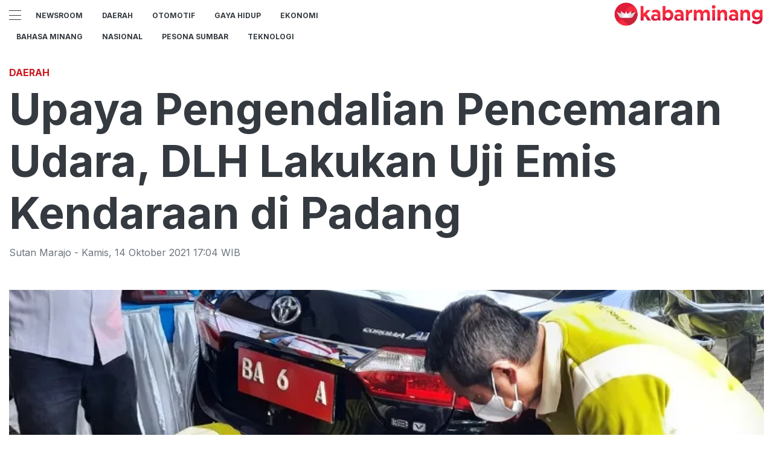

--- FILE ---
content_type: text/html; charset=utf-8
request_url: https://kabarminang.id/read/upaya-pengendalian-pencemaran-udara-dlh-lakukan-uji-emis-kendaraan-di-padang
body_size: 8243
content:
<!DOCTYPE html><html><head><meta name="viewport" content="width=device-width"/><meta charSet="utf-8"/><link rel="icon" href="https://ik.imagekit.io/tk6ir0e7mng/uploads/2021/10/1635454930917.png"/><link rel="shortcut icon" href="https://assets.kabarminang.id/assets/images/icons/favicon.ico"/><link rel="icon" type="image/png" sizes="16x16" href="https://assets.kabarminang.id/assets/images/icons/favicon-16x16.png"/><link rel="icon" type="image/png" sizes="32x32" href="https://assets.kabarminang.id/assets/images/icons/favicon-32x32.png"/><script async="" src="https://www.googletagmanager.com/gtag/js?id=UA-151036894-1"></script><script>window.dataLayer=window.dataLayer||[];function gtag(){dataLayer.push(arguments);}gtag('js',new Date());gtag('config','UA-151036894-1');</script><link rel="stylesheet" type="text/css" href="/nprogress.css"/><title>Upaya Pengendalian Pencemaran Udara, DLH Lakukan Uji Emis Kendaraan di Padang - kabarminang.id</title><meta name="description" content="Pj Sekda Kota Padang Arfian mengatakan uji emisi kendaraan ini sebagai upaya dalam mengendalikan pencemaran udara dari kendaraan bermotor di Kota Padang."/><meta name="theme-color" content="#ce181e"/><meta property="og:locale" content="id_ID"/><meta property="og:type" content="article"/><meta property="og:title" content="Upaya Pengendalian Pencemaran Udara, DLH Lakukan Uji Emis Kendaraan di Padang"/><meta name="keywords" content="uji emisi,kota padang   ,pencemaran udara "/><meta property="og:description" content="Pj Sekda Kota Padang Arfian mengatakan uji emisi kendaraan ini sebagai upaya dalam mengendalikan pencemaran udara dari kendaraan bermotor di Kota Padang."/><meta property="og:image" content="https://ik.trn.asia/uploads/2021/10/1634205792953.jpeg"/><meta property="og:url" content="https://kabarminang.id/read/upaya-pengendalian-pencemaran-udara-dlh-lakukan-uji-emis-kendaraan-di-padang"/><meta property="og:site_name" content="kabarminang.id"/><link rel="canonical" href="https://kabarminang.id/read/upaya-pengendalian-pencemaran-udara-dlh-lakukan-uji-emis-kendaraan-di-padang"/><meta name="googlebot-news" content="index,follow"/><meta name="googlebot" content="index,follow"/><meta name="robots" content="index, follow"/><meta name="language" content="id"/><meta name="geo.country" content="id"/><meta http-equiv="content-language" content="id"/><meta name="geo.placename" content="Indonesia"/><meta name="twitter:card" content="summary_large_image"/><meta name="twitter:title" content="Upaya Pengendalian Pencemaran Udara, DLH Lakukan Uji Emis Kendaraan di Padang"/><meta name="twitter:description" content="Pj Sekda Kota Padang Arfian mengatakan uji emisi kendaraan ini sebagai upaya dalam mengendalikan pencemaran udara dari kendaraan bermotor di Kota Padang."/><meta name="twitter:creator" content="@Kabarminangid"/><meta name="twitter:site" content="@Kabarminangid"/><meta name="twitter:image" content="https://ik.trn.asia/uploads/2021/10/1634205792953.jpeg"/><script class="yoast-schema-graph" type="application/ld+json">{"@context":"https://schema.org","@type":"WebSite","url":"https://kabarminang.id/","potentialAction":{"@type":"SearchAction","target":"https://kabarminang.id/search/searchall?query={search_term_string}","query-input":"required name=search_term_string"}}</script><script class="yoast-schema-graph" type="application/ld+json">{"@context":"https://schema.org","@type":"Organization","name":"kabarminang.id\"","url":"https://kabarminang.id/","sameAs":["https://www.facebook.com/kabaminangid","https://twitter.com/kabarminangid","https://www.instagram.com/kabarminang.id"],"logo":"https://ik.imagekit.io/tk6ir0e7mng/uploads/2021/10/1635454891014.png"}</script><meta content="8mCaHlbx_KljZzqu87pYJhxOB7XSxugmmnqaKdovndA" name="google-site-verification"/><script async="" src="https://pagead2.googlesyndication.com/pagead/js/adsbygoogle.js"></script><script class="yoast-schema-graph" type="application/ld+json">{"@context":"https://schema.org","@graph":[{"@type":"ImageObject","@id":"https://ik.trn.asia/uploads/2021/10/1634205792953.jpeg","inLanguage":"id-ID","url":"https://ik.trn.asia/uploads/2021/10/1634205792953.jpeg","width":2048,"height":1365,"caption":"DLH Lakukan Uji Emisi Kendaraan di Padang, Rabu-Kamis (13-14/10/2021)"},{"@type":"WebPage","@id":"https://kabarminang.id/upaya-pengendalian-pencemaran-udara-dlh-lakukan-uji-emis-kendaraan-di-padang","url":"https://kabarminang.id/upaya-pengendalian-pencemaran-udara-dlh-lakukan-uji-emis-kendaraan-di-padang","name":"Upaya Pengendalian Pencemaran Udara, DLH Lakukan Uji Emis Kendaraan di Padang - kabarminang.id","keywords":"uji emisi,kota padang   ,pencemaran udara ","primaryImageOfPage":{"@id":"https://ik.trn.asia/uploads/2021/10/1634205792953.jpeg"},"image":[{"@id":"https://ik.trn.asia/uploads/2021/10/1634205792953.jpeg"}],"datePublished":"Thu Oct 14 2021 10:04:32 GMT+0700 (Western Indonesia Time)","dateModified":"Thu Oct 14 2021 10:04:32 GMT+0700 (Western Indonesia Time)","author":{"@id":"https://kabarminang.id/author/sutanmarajo"},"inLanguage":"id-ID","potentialAction":[{"@type":"ReadAction","target":["https://kabarminang.id/upaya-pengendalian-pencemaran-udara-dlh-lakukan-uji-emis-kendaraan-di-padang"]}]},{"@context":"http://schema.org","@type":"NewsArticle","headline":"Upaya Pengendalian Pencemaran Udara, DLH Lakukan Uji Emis Kendaraan di Padang","datePublished":"Thu Oct 14 2021 10:04:32 GMT+0700 (Western Indonesia Time)","dateModified":"Thu Oct 14 2021 10:04:32 GMT+0700 (Western Indonesia Time)","description":"Pj Sekda Kota Padang Arfian mengatakan uji emisi kendaraan ini sebagai upaya dalam mengendalikan pencemaran udara dari kendaraan bermotor di Kota Padang.","image":{"@id":"https://ik.trn.asia/uploads/2021/10/1634205792953.jpeg","@type":"ImageObject","url":"https://ik.trn.asia/uploads/2021/10/1634205792953.jpeg","width":700,"height":393},"author":{"@type":"Person","name":"Sutan Marajo"},"publisher":{"@type":"Organization","name":"kabarminang.id","logo":{"@type":"ImageObject","url":"https://kabarminang.id/logo.png","width":809,"height":172}}},{"@type":"Person","@id":"https://kabarminang.id/author/sutanmarajo","name":"Sutan Marajo","image":{"@type":"ImageObject","@id":"https://kabarminang.id/author.png","inLanguage":"id-ID","url":"https://kabarminang.id/author.png","caption":"Sutan Marajo"}}]}</script><link rel="amphtml" href="https://kabarminang.id/amp/upaya-pengendalian-pencemaran-udara-dlh-lakukan-uji-emis-kendaraan-di-padang"/><meta name="next-head-count" content="40"/><link rel="stylesheet" href="/_next/static/css/A.238d3246bf3b2cc6196b.css.pagespeed.cf.07vCarjiPl.css" data-n-g=""/><noscript data-n-css=""></noscript></head><body><div id="__next"><header id="header" class="header "></header><main id="main"><ins class="adsbygoogle" style="display:block;text-align:center" data-ad-layout="in-article" data-ad-format="fluid" data-ad-client="ca-pub-5165927310065214" data-ad-slot="8952610066"></ins><div class=" container py-2"></div><div class="container"><h3 class="article-category">Daerah</h3><h1 class="article-title">Upaya Pengendalian Pencemaran Udara, DLH Lakukan Uji Emis Kendaraan di Padang</h1><div class="article-meta">Sutan Marajo<!-- --> <!-- -->- <!-- -->Kamis<!-- -->,<!-- --> <!-- -->14 Oktober 2021 17:04<!-- --> WIB</div><picture class="article-image mt-5 mb-5 d-block " style="width:100%"> <span class=" lazy-load-image-background blur" style="background-image:url(https://ik.trn.asia/uploads/2021/10/1634205792953.jpeg&amp;tr=bl-40);background-size:100% 100%;display:inline-block;height:100%;width:100%"><span class="" style="display:inline-block;object-fit:cover;width:100%;height:100%"></span></span><div style="line-height:1.1;color:grey"><small>DLH Lakukan Uji Emisi Kendaraan di Padang, Rabu-Kamis (13-14/10/2021) (Dok. Infopublik)</small></div></picture></div><div class="container"><div class="row"><div class="col-md-8"><div class="single-body"><p>Pemko Padang melalui Dinas Lingkungan Hidup (DLH) Kota Padang menggelar kegiatan uji emisi kendaraan.</p><p>Kegiatan uji emisi tersebut dibuka oleh Pj Sekretaris Daerah Kota Padang Arfian, yang bertempat di pelataran parkir Taman Makam Pahlawan (TMP) Lolong, Rabu kemarin (13/10/2021).</p><p>Uji emisi ini dilaksanakan selama dua hari dari tanggal 13-14 Oktober yang dipusatkan di pelataran TMP Lolong dan pelataran parkir Bank Nagari Cabang Bypass.</p><p>Pj Sekda Kota Padang Arfian mengatakan uji emisi kendaraan ini sebagai upaya dalam mengendalikan pencemaran udara dari kendaraan bermotor di Kota Padang.</p><p>“Dengan uji emisi ini kita dapat mengetahui tingkat emisi gas buang setiap kendaraan. Maka dari itu, perlu dilakukan terus menerus dan berkala agar upaya pengendalian pencemaran udara dapat tersosialisasikan kepada masyarakat,” sebut Arfian, seperti dikutip dari laman Infopublik.id, Kamis (14/10/2021).</p><p>Disebutkan Arfian, pada tahun 2020 lalu, Pemko Padang tidak menggelar uji emisi karena situasi Covid-19 dan penerapan PPKM di Kota Padang.</p><p>“Tahun ini, kita kembali menggelar uji emisi mengingat kondisi Covid-19 sudah mulai melandai,” tutur Arfian.</p><p>Untuk itu, Arfian mengimbau kepada OPD dan masyarakat untuk ikut menguji emisi gas buang kendaraannya agar diketahui kondisi kendaraan masing-masing dan selanjutnya mengupayakan untuk melakukan pemeliharaan berkala sehingga kita tidak termasuk penyumbang pencemaran udara di kota ini.</p><p>Dinas Lingkungan Hidup (DLH) Kota Padang menargetkan sebanyak 1.000 kendaraan menjalani uji emisi di Kota Padang.</p><p>“Selama dua hari pelaksanaannya itu, kita menargetkan 1.000 unit kendaraan pribadi dan dinas milik pemerintah menjalani uji emisi,” kata Kepala DLH Kota Padang, Mairizon.</p><p>Mairizon menjelaskan, kegiatan uji emisi ini bertujuan untuk mengetahui tingkat emisi gas buang kendaraan bermotor yang dihasilkan oleh kendaraan berbahan bakar bensin dan solar.</p><p>Menganalisa dan mengevaluasi hasil uji emisi sebagai masukan pengambilan kebijakan dalam pengendalian pencemaran udara di Kota Padang.</p><p>Serta juga dapat mendorong peran serta bengkel-bengkel di Kota Padang dalam melakukan uji emisi kendaraan bermotor.</p><p>“Kita berharap dengan uji emisi ini bisa meningkatkan kesadaran masyarakat untuk memelihara kendaraannya dalam rangka meminimalisir polusi udara yang ditimbulkan,” harap Mairizon</p><p>(MC Padang)</p></div><strong>Editor:</strong> <span> <!-- -->Sutan Marajo</span><div><strong class="display-flex__wrap"><span>Tags <i class="fa fa-tags"></i> </span><a class="tags-global" href="/tag/uji-emisi">uji emisi</a><a class="tags-global" href="/tag/kota-padang">kota padang   </a><a class="tags-global" href="/tag/pencemaran-udara">pencemaran udara </a></strong><strong class="display-flex"><span class="mr-2">Bagikan <i class="fa fa-share"></i></span><button aria-label="facebook" class="react-share__ShareButton mr-2" style="background-color:transparent;border:none;padding:0;font:inherit;color:inherit;cursor:pointer"><svg viewBox="0 0 64 64" width="32" height="32"><circle cx="32" cy="32" r="31" fill="#3b5998"></circle><path d="M34.1,47V33.3h4.6l0.7-5.3h-5.3v-3.4c0-1.5,0.4-2.6,2.6-2.6l2.8,0v-4.8c-0.5-0.1-2.2-0.2-4.1-0.2 c-4.1,0-6.9,2.5-6.9,7V28H24v5.3h4.6V47H34.1z" fill="white"></path></svg></button><button aria-label="whatsapp" class="react-share__ShareButton mr-2" style="background-color:transparent;border:none;padding:0;font:inherit;color:inherit;cursor:pointer"><svg viewBox="0 0 64 64" width="32" height="32"><circle cx="32" cy="32" r="31" fill="#25D366"></circle><path d="m42.32286,33.93287c-0.5178,-0.2589 -3.04726,-1.49644 -3.52105,-1.66732c-0.4712,-0.17346 -0.81554,-0.2589 -1.15987,0.2589c-0.34175,0.51004 -1.33075,1.66474 -1.63108,2.00648c-0.30032,0.33658 -0.60064,0.36247 -1.11327,0.12945c-0.5178,-0.2589 -2.17994,-0.80259 -4.14759,-2.56312c-1.53269,-1.37217 -2.56312,-3.05503 -2.86603,-3.57283c-0.30033,-0.5178 -0.03366,-0.80259 0.22524,-1.06149c0.23301,-0.23301 0.5178,-0.59547 0.7767,-0.90616c0.25372,-0.31068 0.33657,-0.5178 0.51262,-0.85437c0.17088,-0.36246 0.08544,-0.64725 -0.04402,-0.90615c-0.12945,-0.2589 -1.15987,-2.79613 -1.58964,-3.80584c-0.41424,-1.00971 -0.84142,-0.88027 -1.15987,-0.88027c-0.29773,-0.02588 -0.64208,-0.02588 -0.98382,-0.02588c-0.34693,0 -0.90616,0.12945 -1.37736,0.62136c-0.4712,0.5178 -1.80194,1.76053 -1.80194,4.27186c0,2.51134 1.84596,4.945 2.10227,5.30747c0.2589,0.33657 3.63497,5.51458 8.80262,7.74113c1.23237,0.5178 2.1903,0.82848 2.94111,1.08738c1.23237,0.38836 2.35599,0.33657 3.24402,0.20712c0.99159,-0.15534 3.04985,-1.24272 3.47963,-2.45956c0.44013,-1.21683 0.44013,-2.22654 0.31068,-2.45955c-0.12945,-0.23301 -0.46601,-0.36247 -0.98382,-0.59548m-9.40068,12.84407l-0.02589,0c-3.05503,0 -6.08417,-0.82849 -8.72495,-2.38189l-0.62136,-0.37023l-6.47252,1.68286l1.73463,-6.29129l-0.41424,-0.64725c-1.70875,-2.71846 -2.6149,-5.85116 -2.6149,-9.07706c0,-9.39809 7.68934,-17.06155 17.15993,-17.06155c4.58253,0 8.88029,1.78642 12.11655,5.02268c3.23625,3.21036 5.02267,7.50812 5.02267,12.06476c-0.0078,9.3981 -7.69712,17.06155 -17.14699,17.06155m14.58906,-31.58846c-3.93529,-3.80584 -9.1133,-5.95471 -14.62789,-5.95471c-11.36055,0 -20.60848,9.2065 -20.61625,20.52564c0,3.61684 0.94757,7.14565 2.75211,10.26282l-2.92557,10.63564l10.93337,-2.85309c3.0136,1.63108 6.4052,2.4958 9.85634,2.49839l0.01037,0c11.36574,0 20.61884,-9.2091 20.62403,-20.53082c0,-5.48093 -2.14111,-10.64081 -6.03239,-14.51915" fill="white"></path></svg></button><button aria-label="twitter" class="react-share__ShareButton mr-2" style="background-color:transparent;border:none;padding:0;font:inherit;color:inherit;cursor:pointer"><svg viewBox="0 0 64 64" width="32" height="32"><circle cx="32" cy="32" r="31" fill="#00aced"></circle><path d="M48,22.1c-1.2,0.5-2.4,0.9-3.8,1c1.4-0.8,2.4-2.1,2.9-3.6c-1.3,0.8-2.7,1.3-4.2,1.6 C41.7,19.8,40,19,38.2,19c-3.6,0-6.6,2.9-6.6,6.6c0,0.5,0.1,1,0.2,1.5c-5.5-0.3-10.3-2.9-13.5-6.9c-0.6,1-0.9,2.1-0.9,3.3 c0,2.3,1.2,4.3,2.9,5.5c-1.1,0-2.1-0.3-3-0.8c0,0,0,0.1,0,0.1c0,3.2,2.3,5.8,5.3,6.4c-0.6,0.1-1.1,0.2-1.7,0.2c-0.4,0-0.8,0-1.2-0.1 c0.8,2.6,3.3,4.5,6.1,4.6c-2.2,1.8-5.1,2.8-8.2,2.8c-0.5,0-1.1,0-1.6-0.1c2.9,1.9,6.4,2.9,10.1,2.9c12.1,0,18.7-10,18.7-18.7 c0-0.3,0-0.6,0-0.8C46,24.5,47.1,23.4,48,22.1z" fill="white"></path></svg></button></strong></div><div class="author"><div class="author__avatar"><img src="/author.png" alt="Sutan Marajo"/></div><div class="author__meta"><h3 class="author__name">Sutan Marajo</h3><a href="/author/sutanmarajo">Lihat semua artikel</a></div></div> <div class="article-nav"><div class="row"><div class="col-md-6"><span><style data-emotion-css="1eg0sfo-skeletonStyles-Skeleton animation-bzdot9">.css-1eg0sfo-skeletonStyles-Skeleton{background-color:#eee;background-image:linear-gradient(90deg,#eee,#f5f5f5,#eee);background-size:200px 100%;background-repeat:no-repeat;border-radius:4px;display:inline-block;line-height:1;width:100%;-webkit-animation:animation-bzdot9 1.2s ease-in-out infinite;animation:animation-bzdot9 1.2s ease-in-out infinite}@-webkit-keyframes animation-bzdot9{0%{background-position:-200px 0;}100%{background-position:calc(200px + 100%) 0;}}@keyframes animation-bzdot9{0%{background-position:-200px 0;}100%{background-position:calc(200px + 100%) 0;}}</style><span class="react-loading-skeleton css-1eg0sfo-skeletonStyles-Skeleton">‌</span><style data-emotion-css="1eg0sfo-skeletonStyles-Skeleton animation-bzdot9">.css-1eg0sfo-skeletonStyles-Skeleton{background-color:#eee;background-image:linear-gradient(90deg,#eee,#f5f5f5,#eee);background-size:200px 100%;background-repeat:no-repeat;border-radius:4px;display:inline-block;line-height:1;width:100%;-webkit-animation:animation-bzdot9 1.2s ease-in-out infinite;animation:animation-bzdot9 1.2s ease-in-out infinite}@-webkit-keyframes animation-bzdot9{0%{background-position:-200px 0;}100%{background-position:calc(200px + 100%) 0;}}@keyframes animation-bzdot9{0%{background-position:-200px 0;}100%{background-position:calc(200px + 100%) 0;}}</style><span class="react-loading-skeleton css-1eg0sfo-skeletonStyles-Skeleton">‌</span></span></div><div class="col-md-6 text-md-right"> <span><style data-emotion-css="1eg0sfo-skeletonStyles-Skeleton animation-bzdot9">.css-1eg0sfo-skeletonStyles-Skeleton{background-color:#eee;background-image:linear-gradient(90deg,#eee,#f5f5f5,#eee);background-size:200px 100%;background-repeat:no-repeat;border-radius:4px;display:inline-block;line-height:1;width:100%;-webkit-animation:animation-bzdot9 1.2s ease-in-out infinite;animation:animation-bzdot9 1.2s ease-in-out infinite}@-webkit-keyframes animation-bzdot9{0%{background-position:-200px 0;}100%{background-position:calc(200px + 100%) 0;}}@keyframes animation-bzdot9{0%{background-position:-200px 0;}100%{background-position:calc(200px + 100%) 0;}}</style><span class="react-loading-skeleton css-1eg0sfo-skeletonStyles-Skeleton">‌</span><style data-emotion-css="1eg0sfo-skeletonStyles-Skeleton animation-bzdot9">.css-1eg0sfo-skeletonStyles-Skeleton{background-color:#eee;background-image:linear-gradient(90deg,#eee,#f5f5f5,#eee);background-size:200px 100%;background-repeat:no-repeat;border-radius:4px;display:inline-block;line-height:1;width:100%;-webkit-animation:animation-bzdot9 1.2s ease-in-out infinite;animation:animation-bzdot9 1.2s ease-in-out infinite}@-webkit-keyframes animation-bzdot9{0%{background-position:-200px 0;}100%{background-position:calc(200px + 100%) 0;}}@keyframes animation-bzdot9{0%{background-position:-200px 0;}100%{background-position:calc(200px + 100%) 0;}}</style><span class="react-loading-skeleton css-1eg0sfo-skeletonStyles-Skeleton">‌</span></span></div></div></div></div><div class="col-md-4 "><div class="sticky-sidebar"><div class="section-title--with-border mb-3"><h2 class="section-title--with-border__text">Most Popular</h2></div><div style="width:100%"><span><style data-emotion-css="1eg0sfo-skeletonStyles-Skeleton animation-bzdot9">.css-1eg0sfo-skeletonStyles-Skeleton{background-color:#eee;background-image:linear-gradient(90deg,#eee,#f5f5f5,#eee);background-size:200px 100%;background-repeat:no-repeat;border-radius:4px;display:inline-block;line-height:1;width:100%;-webkit-animation:animation-bzdot9 1.2s ease-in-out infinite;animation:animation-bzdot9 1.2s ease-in-out infinite}@-webkit-keyframes animation-bzdot9{0%{background-position:-200px 0;}100%{background-position:calc(200px + 100%) 0;}}@keyframes animation-bzdot9{0%{background-position:-200px 0;}100%{background-position:calc(200px + 100%) 0;}}</style><span class="react-loading-skeleton css-1eg0sfo-skeletonStyles-Skeleton">‌</span><style data-emotion-css="1eg0sfo-skeletonStyles-Skeleton animation-bzdot9">.css-1eg0sfo-skeletonStyles-Skeleton{background-color:#eee;background-image:linear-gradient(90deg,#eee,#f5f5f5,#eee);background-size:200px 100%;background-repeat:no-repeat;border-radius:4px;display:inline-block;line-height:1;width:100%;-webkit-animation:animation-bzdot9 1.2s ease-in-out infinite;animation:animation-bzdot9 1.2s ease-in-out infinite}@-webkit-keyframes animation-bzdot9{0%{background-position:-200px 0;}100%{background-position:calc(200px + 100%) 0;}}@keyframes animation-bzdot9{0%{background-position:-200px 0;}100%{background-position:calc(200px + 100%) 0;}}</style><span class="react-loading-skeleton css-1eg0sfo-skeletonStyles-Skeleton">‌</span><style data-emotion-css="1eg0sfo-skeletonStyles-Skeleton animation-bzdot9">.css-1eg0sfo-skeletonStyles-Skeleton{background-color:#eee;background-image:linear-gradient(90deg,#eee,#f5f5f5,#eee);background-size:200px 100%;background-repeat:no-repeat;border-radius:4px;display:inline-block;line-height:1;width:100%;-webkit-animation:animation-bzdot9 1.2s ease-in-out infinite;animation:animation-bzdot9 1.2s ease-in-out infinite}@-webkit-keyframes animation-bzdot9{0%{background-position:-200px 0;}100%{background-position:calc(200px + 100%) 0;}}@keyframes animation-bzdot9{0%{background-position:-200px 0;}100%{background-position:calc(200px + 100%) 0;}}</style><span class="react-loading-skeleton css-1eg0sfo-skeletonStyles-Skeleton">‌</span><style data-emotion-css="1eg0sfo-skeletonStyles-Skeleton animation-bzdot9">.css-1eg0sfo-skeletonStyles-Skeleton{background-color:#eee;background-image:linear-gradient(90deg,#eee,#f5f5f5,#eee);background-size:200px 100%;background-repeat:no-repeat;border-radius:4px;display:inline-block;line-height:1;width:100%;-webkit-animation:animation-bzdot9 1.2s ease-in-out infinite;animation:animation-bzdot9 1.2s ease-in-out infinite}@-webkit-keyframes animation-bzdot9{0%{background-position:-200px 0;}100%{background-position:calc(200px + 100%) 0;}}@keyframes animation-bzdot9{0%{background-position:-200px 0;}100%{background-position:calc(200px + 100%) 0;}}</style><span class="react-loading-skeleton css-1eg0sfo-skeletonStyles-Skeleton">‌</span></span><hr/></div><div style="width:100%"><span><style data-emotion-css="1eg0sfo-skeletonStyles-Skeleton animation-bzdot9">.css-1eg0sfo-skeletonStyles-Skeleton{background-color:#eee;background-image:linear-gradient(90deg,#eee,#f5f5f5,#eee);background-size:200px 100%;background-repeat:no-repeat;border-radius:4px;display:inline-block;line-height:1;width:100%;-webkit-animation:animation-bzdot9 1.2s ease-in-out infinite;animation:animation-bzdot9 1.2s ease-in-out infinite}@-webkit-keyframes animation-bzdot9{0%{background-position:-200px 0;}100%{background-position:calc(200px + 100%) 0;}}@keyframes animation-bzdot9{0%{background-position:-200px 0;}100%{background-position:calc(200px + 100%) 0;}}</style><span class="react-loading-skeleton css-1eg0sfo-skeletonStyles-Skeleton">‌</span><style data-emotion-css="1eg0sfo-skeletonStyles-Skeleton animation-bzdot9">.css-1eg0sfo-skeletonStyles-Skeleton{background-color:#eee;background-image:linear-gradient(90deg,#eee,#f5f5f5,#eee);background-size:200px 100%;background-repeat:no-repeat;border-radius:4px;display:inline-block;line-height:1;width:100%;-webkit-animation:animation-bzdot9 1.2s ease-in-out infinite;animation:animation-bzdot9 1.2s ease-in-out infinite}@-webkit-keyframes animation-bzdot9{0%{background-position:-200px 0;}100%{background-position:calc(200px + 100%) 0;}}@keyframes animation-bzdot9{0%{background-position:-200px 0;}100%{background-position:calc(200px + 100%) 0;}}</style><span class="react-loading-skeleton css-1eg0sfo-skeletonStyles-Skeleton">‌</span><style data-emotion-css="1eg0sfo-skeletonStyles-Skeleton animation-bzdot9">.css-1eg0sfo-skeletonStyles-Skeleton{background-color:#eee;background-image:linear-gradient(90deg,#eee,#f5f5f5,#eee);background-size:200px 100%;background-repeat:no-repeat;border-radius:4px;display:inline-block;line-height:1;width:100%;-webkit-animation:animation-bzdot9 1.2s ease-in-out infinite;animation:animation-bzdot9 1.2s ease-in-out infinite}@-webkit-keyframes animation-bzdot9{0%{background-position:-200px 0;}100%{background-position:calc(200px + 100%) 0;}}@keyframes animation-bzdot9{0%{background-position:-200px 0;}100%{background-position:calc(200px + 100%) 0;}}</style><span class="react-loading-skeleton css-1eg0sfo-skeletonStyles-Skeleton">‌</span><style data-emotion-css="1eg0sfo-skeletonStyles-Skeleton animation-bzdot9">.css-1eg0sfo-skeletonStyles-Skeleton{background-color:#eee;background-image:linear-gradient(90deg,#eee,#f5f5f5,#eee);background-size:200px 100%;background-repeat:no-repeat;border-radius:4px;display:inline-block;line-height:1;width:100%;-webkit-animation:animation-bzdot9 1.2s ease-in-out infinite;animation:animation-bzdot9 1.2s ease-in-out infinite}@-webkit-keyframes animation-bzdot9{0%{background-position:-200px 0;}100%{background-position:calc(200px + 100%) 0;}}@keyframes animation-bzdot9{0%{background-position:-200px 0;}100%{background-position:calc(200px + 100%) 0;}}</style><span class="react-loading-skeleton css-1eg0sfo-skeletonStyles-Skeleton">‌</span></span><hr/></div><div style="width:100%"><span><style data-emotion-css="1eg0sfo-skeletonStyles-Skeleton animation-bzdot9">.css-1eg0sfo-skeletonStyles-Skeleton{background-color:#eee;background-image:linear-gradient(90deg,#eee,#f5f5f5,#eee);background-size:200px 100%;background-repeat:no-repeat;border-radius:4px;display:inline-block;line-height:1;width:100%;-webkit-animation:animation-bzdot9 1.2s ease-in-out infinite;animation:animation-bzdot9 1.2s ease-in-out infinite}@-webkit-keyframes animation-bzdot9{0%{background-position:-200px 0;}100%{background-position:calc(200px + 100%) 0;}}@keyframes animation-bzdot9{0%{background-position:-200px 0;}100%{background-position:calc(200px + 100%) 0;}}</style><span class="react-loading-skeleton css-1eg0sfo-skeletonStyles-Skeleton">‌</span><style data-emotion-css="1eg0sfo-skeletonStyles-Skeleton animation-bzdot9">.css-1eg0sfo-skeletonStyles-Skeleton{background-color:#eee;background-image:linear-gradient(90deg,#eee,#f5f5f5,#eee);background-size:200px 100%;background-repeat:no-repeat;border-radius:4px;display:inline-block;line-height:1;width:100%;-webkit-animation:animation-bzdot9 1.2s ease-in-out infinite;animation:animation-bzdot9 1.2s ease-in-out infinite}@-webkit-keyframes animation-bzdot9{0%{background-position:-200px 0;}100%{background-position:calc(200px + 100%) 0;}}@keyframes animation-bzdot9{0%{background-position:-200px 0;}100%{background-position:calc(200px + 100%) 0;}}</style><span class="react-loading-skeleton css-1eg0sfo-skeletonStyles-Skeleton">‌</span><style data-emotion-css="1eg0sfo-skeletonStyles-Skeleton animation-bzdot9">.css-1eg0sfo-skeletonStyles-Skeleton{background-color:#eee;background-image:linear-gradient(90deg,#eee,#f5f5f5,#eee);background-size:200px 100%;background-repeat:no-repeat;border-radius:4px;display:inline-block;line-height:1;width:100%;-webkit-animation:animation-bzdot9 1.2s ease-in-out infinite;animation:animation-bzdot9 1.2s ease-in-out infinite}@-webkit-keyframes animation-bzdot9{0%{background-position:-200px 0;}100%{background-position:calc(200px + 100%) 0;}}@keyframes animation-bzdot9{0%{background-position:-200px 0;}100%{background-position:calc(200px + 100%) 0;}}</style><span class="react-loading-skeleton css-1eg0sfo-skeletonStyles-Skeleton">‌</span><style data-emotion-css="1eg0sfo-skeletonStyles-Skeleton animation-bzdot9">.css-1eg0sfo-skeletonStyles-Skeleton{background-color:#eee;background-image:linear-gradient(90deg,#eee,#f5f5f5,#eee);background-size:200px 100%;background-repeat:no-repeat;border-radius:4px;display:inline-block;line-height:1;width:100%;-webkit-animation:animation-bzdot9 1.2s ease-in-out infinite;animation:animation-bzdot9 1.2s ease-in-out infinite}@-webkit-keyframes animation-bzdot9{0%{background-position:-200px 0;}100%{background-position:calc(200px + 100%) 0;}}@keyframes animation-bzdot9{0%{background-position:-200px 0;}100%{background-position:calc(200px + 100%) 0;}}</style><span class="react-loading-skeleton css-1eg0sfo-skeletonStyles-Skeleton">‌</span></span><hr/></div><div style="width:100%"><span><style data-emotion-css="1eg0sfo-skeletonStyles-Skeleton animation-bzdot9">.css-1eg0sfo-skeletonStyles-Skeleton{background-color:#eee;background-image:linear-gradient(90deg,#eee,#f5f5f5,#eee);background-size:200px 100%;background-repeat:no-repeat;border-radius:4px;display:inline-block;line-height:1;width:100%;-webkit-animation:animation-bzdot9 1.2s ease-in-out infinite;animation:animation-bzdot9 1.2s ease-in-out infinite}@-webkit-keyframes animation-bzdot9{0%{background-position:-200px 0;}100%{background-position:calc(200px + 100%) 0;}}@keyframes animation-bzdot9{0%{background-position:-200px 0;}100%{background-position:calc(200px + 100%) 0;}}</style><span class="react-loading-skeleton css-1eg0sfo-skeletonStyles-Skeleton">‌</span><style data-emotion-css="1eg0sfo-skeletonStyles-Skeleton animation-bzdot9">.css-1eg0sfo-skeletonStyles-Skeleton{background-color:#eee;background-image:linear-gradient(90deg,#eee,#f5f5f5,#eee);background-size:200px 100%;background-repeat:no-repeat;border-radius:4px;display:inline-block;line-height:1;width:100%;-webkit-animation:animation-bzdot9 1.2s ease-in-out infinite;animation:animation-bzdot9 1.2s ease-in-out infinite}@-webkit-keyframes animation-bzdot9{0%{background-position:-200px 0;}100%{background-position:calc(200px + 100%) 0;}}@keyframes animation-bzdot9{0%{background-position:-200px 0;}100%{background-position:calc(200px + 100%) 0;}}</style><span class="react-loading-skeleton css-1eg0sfo-skeletonStyles-Skeleton">‌</span><style data-emotion-css="1eg0sfo-skeletonStyles-Skeleton animation-bzdot9">.css-1eg0sfo-skeletonStyles-Skeleton{background-color:#eee;background-image:linear-gradient(90deg,#eee,#f5f5f5,#eee);background-size:200px 100%;background-repeat:no-repeat;border-radius:4px;display:inline-block;line-height:1;width:100%;-webkit-animation:animation-bzdot9 1.2s ease-in-out infinite;animation:animation-bzdot9 1.2s ease-in-out infinite}@-webkit-keyframes animation-bzdot9{0%{background-position:-200px 0;}100%{background-position:calc(200px + 100%) 0;}}@keyframes animation-bzdot9{0%{background-position:-200px 0;}100%{background-position:calc(200px + 100%) 0;}}</style><span class="react-loading-skeleton css-1eg0sfo-skeletonStyles-Skeleton">‌</span><style data-emotion-css="1eg0sfo-skeletonStyles-Skeleton animation-bzdot9">.css-1eg0sfo-skeletonStyles-Skeleton{background-color:#eee;background-image:linear-gradient(90deg,#eee,#f5f5f5,#eee);background-size:200px 100%;background-repeat:no-repeat;border-radius:4px;display:inline-block;line-height:1;width:100%;-webkit-animation:animation-bzdot9 1.2s ease-in-out infinite;animation:animation-bzdot9 1.2s ease-in-out infinite}@-webkit-keyframes animation-bzdot9{0%{background-position:-200px 0;}100%{background-position:calc(200px + 100%) 0;}}@keyframes animation-bzdot9{0%{background-position:-200px 0;}100%{background-position:calc(200px + 100%) 0;}}</style><span class="react-loading-skeleton css-1eg0sfo-skeletonStyles-Skeleton">‌</span></span><hr/></div><div style="width:100%"><span><style data-emotion-css="1eg0sfo-skeletonStyles-Skeleton animation-bzdot9">.css-1eg0sfo-skeletonStyles-Skeleton{background-color:#eee;background-image:linear-gradient(90deg,#eee,#f5f5f5,#eee);background-size:200px 100%;background-repeat:no-repeat;border-radius:4px;display:inline-block;line-height:1;width:100%;-webkit-animation:animation-bzdot9 1.2s ease-in-out infinite;animation:animation-bzdot9 1.2s ease-in-out infinite}@-webkit-keyframes animation-bzdot9{0%{background-position:-200px 0;}100%{background-position:calc(200px + 100%) 0;}}@keyframes animation-bzdot9{0%{background-position:-200px 0;}100%{background-position:calc(200px + 100%) 0;}}</style><span class="react-loading-skeleton css-1eg0sfo-skeletonStyles-Skeleton">‌</span><style data-emotion-css="1eg0sfo-skeletonStyles-Skeleton animation-bzdot9">.css-1eg0sfo-skeletonStyles-Skeleton{background-color:#eee;background-image:linear-gradient(90deg,#eee,#f5f5f5,#eee);background-size:200px 100%;background-repeat:no-repeat;border-radius:4px;display:inline-block;line-height:1;width:100%;-webkit-animation:animation-bzdot9 1.2s ease-in-out infinite;animation:animation-bzdot9 1.2s ease-in-out infinite}@-webkit-keyframes animation-bzdot9{0%{background-position:-200px 0;}100%{background-position:calc(200px + 100%) 0;}}@keyframes animation-bzdot9{0%{background-position:-200px 0;}100%{background-position:calc(200px + 100%) 0;}}</style><span class="react-loading-skeleton css-1eg0sfo-skeletonStyles-Skeleton">‌</span><style data-emotion-css="1eg0sfo-skeletonStyles-Skeleton animation-bzdot9">.css-1eg0sfo-skeletonStyles-Skeleton{background-color:#eee;background-image:linear-gradient(90deg,#eee,#f5f5f5,#eee);background-size:200px 100%;background-repeat:no-repeat;border-radius:4px;display:inline-block;line-height:1;width:100%;-webkit-animation:animation-bzdot9 1.2s ease-in-out infinite;animation:animation-bzdot9 1.2s ease-in-out infinite}@-webkit-keyframes animation-bzdot9{0%{background-position:-200px 0;}100%{background-position:calc(200px + 100%) 0;}}@keyframes animation-bzdot9{0%{background-position:-200px 0;}100%{background-position:calc(200px + 100%) 0;}}</style><span class="react-loading-skeleton css-1eg0sfo-skeletonStyles-Skeleton">‌</span><style data-emotion-css="1eg0sfo-skeletonStyles-Skeleton animation-bzdot9">.css-1eg0sfo-skeletonStyles-Skeleton{background-color:#eee;background-image:linear-gradient(90deg,#eee,#f5f5f5,#eee);background-size:200px 100%;background-repeat:no-repeat;border-radius:4px;display:inline-block;line-height:1;width:100%;-webkit-animation:animation-bzdot9 1.2s ease-in-out infinite;animation:animation-bzdot9 1.2s ease-in-out infinite}@-webkit-keyframes animation-bzdot9{0%{background-position:-200px 0;}100%{background-position:calc(200px + 100%) 0;}}@keyframes animation-bzdot9{0%{background-position:-200px 0;}100%{background-position:calc(200px + 100%) 0;}}</style><span class="react-loading-skeleton css-1eg0sfo-skeletonStyles-Skeleton">‌</span></span><hr/></div><div style="width:100%"><span><style data-emotion-css="1eg0sfo-skeletonStyles-Skeleton animation-bzdot9">.css-1eg0sfo-skeletonStyles-Skeleton{background-color:#eee;background-image:linear-gradient(90deg,#eee,#f5f5f5,#eee);background-size:200px 100%;background-repeat:no-repeat;border-radius:4px;display:inline-block;line-height:1;width:100%;-webkit-animation:animation-bzdot9 1.2s ease-in-out infinite;animation:animation-bzdot9 1.2s ease-in-out infinite}@-webkit-keyframes animation-bzdot9{0%{background-position:-200px 0;}100%{background-position:calc(200px + 100%) 0;}}@keyframes animation-bzdot9{0%{background-position:-200px 0;}100%{background-position:calc(200px + 100%) 0;}}</style><span class="react-loading-skeleton css-1eg0sfo-skeletonStyles-Skeleton">‌</span><style data-emotion-css="1eg0sfo-skeletonStyles-Skeleton animation-bzdot9">.css-1eg0sfo-skeletonStyles-Skeleton{background-color:#eee;background-image:linear-gradient(90deg,#eee,#f5f5f5,#eee);background-size:200px 100%;background-repeat:no-repeat;border-radius:4px;display:inline-block;line-height:1;width:100%;-webkit-animation:animation-bzdot9 1.2s ease-in-out infinite;animation:animation-bzdot9 1.2s ease-in-out infinite}@-webkit-keyframes animation-bzdot9{0%{background-position:-200px 0;}100%{background-position:calc(200px + 100%) 0;}}@keyframes animation-bzdot9{0%{background-position:-200px 0;}100%{background-position:calc(200px + 100%) 0;}}</style><span class="react-loading-skeleton css-1eg0sfo-skeletonStyles-Skeleton">‌</span><style data-emotion-css="1eg0sfo-skeletonStyles-Skeleton animation-bzdot9">.css-1eg0sfo-skeletonStyles-Skeleton{background-color:#eee;background-image:linear-gradient(90deg,#eee,#f5f5f5,#eee);background-size:200px 100%;background-repeat:no-repeat;border-radius:4px;display:inline-block;line-height:1;width:100%;-webkit-animation:animation-bzdot9 1.2s ease-in-out infinite;animation:animation-bzdot9 1.2s ease-in-out infinite}@-webkit-keyframes animation-bzdot9{0%{background-position:-200px 0;}100%{background-position:calc(200px + 100%) 0;}}@keyframes animation-bzdot9{0%{background-position:-200px 0;}100%{background-position:calc(200px + 100%) 0;}}</style><span class="react-loading-skeleton css-1eg0sfo-skeletonStyles-Skeleton">‌</span><style data-emotion-css="1eg0sfo-skeletonStyles-Skeleton animation-bzdot9">.css-1eg0sfo-skeletonStyles-Skeleton{background-color:#eee;background-image:linear-gradient(90deg,#eee,#f5f5f5,#eee);background-size:200px 100%;background-repeat:no-repeat;border-radius:4px;display:inline-block;line-height:1;width:100%;-webkit-animation:animation-bzdot9 1.2s ease-in-out infinite;animation:animation-bzdot9 1.2s ease-in-out infinite}@-webkit-keyframes animation-bzdot9{0%{background-position:-200px 0;}100%{background-position:calc(200px + 100%) 0;}}@keyframes animation-bzdot9{0%{background-position:-200px 0;}100%{background-position:calc(200px + 100%) 0;}}</style><span class="react-loading-skeleton css-1eg0sfo-skeletonStyles-Skeleton">‌</span></span><hr/></div></div></div></div><hr/><h2 class="section__title">Related Stories</h2><hr/></div><div class="container"></div></main><footer class="footer "><div class="container-fluid"><div class="footer-wrap"><div class="row"><div class="col-lg-4 text-center"><img src="https://ik.imagekit.io/tk6ir0e7mng/uploads/2021/10/1635454891014.png" alt="logo" width="250px"/></div><div class="col-lg-4 text-center"><div class="text-center"><a class="c-black" href="/tentang-kami">Tentang kami</a></div><div class="text-center"><a class="c-black" href="/pedoman-media-siber">Pedoman Media Siber</a></div><p class="text-center text_footer">Copyright <!-- -->kabarminang.id<!-- --> © 2021 | Support By<!-- --> <a href="https://idcloudhost.com/" target="_blank" rel="noopener noreferrer"><img style="margin-top:-4px" height="17.5px" src="https://ik.imagekit.io/tk6ir0e7mng/uploads/2021/12/1639856563835.png"/></a></p></div><div class="col-lg-4 text-center"><div style="display:flex;justify-content:center"><div class="site-header_cursor mr-2"><a href="https://www.facebook.com/kabaminangid" target="_blank" rel="noopener noreferrer"><i class="fa fa-facebook-square main-color"></i></a></div><div class="site-header_cursor mr-2"><a href="https://twitter.com/kabarminangid" target="_blank" rel="noopener noreferrer"><i class="fa fa-twitter-square main-color"></i></a></div><div class="site-header_cursor"><a href="https://www.instagram.com/kabarminang.id" target="_blank" rel="noopener noreferrer"><i class="fa fa-instagram main-color "></i></a></div></div></div></div></div></div></footer><div class="footer-mobile d-md-none"><div class="container-fluid"><ul class="footer-mobile-nav"><li><a href="/trending"><i class="fa fa-star" aria-hidden="true"></i><span>Trending</span> </a></li><li><a href="/"><i class="fa fa-tint" aria-hidden="true"></i><span>Home</span></a></li><li><a href="/latest-news"><i class="fa fa-bullseye" aria-hidden="true"></i><span>latest News</span></a></li></ul></div></div><div class="body-overlay d-none d-md-block "></div></div><script id="__NEXT_DATA__" type="application/json">{"props":{"pageProps":{"data":{"id":"129610","title":"Upaya Pengendalian Pencemaran Udara, DLH Lakukan Uji Emis Kendaraan di Padang","slug":"upaya-pengendalian-pencemaran-udara-dlh-lakukan-uji-emis-kendaraan-di-padang","excerpt":"Pj Sekda Kota Padang Arfian mengatakan uji emisi kendaraan ini sebagai upaya dalam mengendalikan pencemaran udara dari kendaraan bermotor di Kota Padang.","body":"\u003cp\u003ePemko Padang melalui Dinas Lingkungan Hidup (DLH) Kota Padang menggelar kegiatan uji emisi kendaraan.\u003c/p\u003e\u003cp\u003eKegiatan uji emisi tersebut dibuka oleh Pj Sekretaris Daerah Kota Padang Arfian, yang bertempat di pelataran parkir Taman Makam Pahlawan (TMP) Lolong, Rabu kemarin (13/10/2021).\u003c/p\u003e\u003cp\u003eUji emisi ini dilaksanakan selama dua hari dari tanggal 13-14 Oktober yang dipusatkan di pelataran TMP Lolong dan pelataran parkir Bank Nagari Cabang Bypass.\u003c/p\u003e\u003cp\u003ePj Sekda Kota Padang Arfian mengatakan uji emisi kendaraan ini sebagai upaya dalam mengendalikan pencemaran udara dari kendaraan bermotor di Kota Padang.\u003c/p\u003e\u003cp\u003e“Dengan uji emisi ini kita dapat mengetahui tingkat emisi gas buang setiap kendaraan. Maka dari itu, perlu dilakukan terus menerus dan berkala agar upaya pengendalian pencemaran udara dapat tersosialisasikan kepada masyarakat,” sebut Arfian, seperti dikutip dari laman Infopublik.id, Kamis (14/10/2021).\u003c/p\u003e\u003cp\u003eDisebutkan Arfian, pada tahun 2020 lalu, Pemko Padang tidak menggelar uji emisi karena situasi Covid-19 dan penerapan PPKM di Kota Padang.\u003c/p\u003e\u003cp\u003e“Tahun ini, kita kembali menggelar uji emisi mengingat kondisi Covid-19 sudah mulai melandai,” tutur Arfian.\u003c/p\u003e\u003cp\u003eUntuk itu, Arfian mengimbau kepada OPD dan masyarakat untuk ikut menguji emisi gas buang kendaraannya agar diketahui kondisi kendaraan masing-masing dan selanjutnya mengupayakan untuk melakukan pemeliharaan berkala sehingga kita tidak termasuk penyumbang pencemaran udara di kota ini.\u003c/p\u003e\u003cp\u003eDinas Lingkungan Hidup (DLH) Kota Padang menargetkan sebanyak 1.000 kendaraan menjalani uji emisi di Kota Padang.\u003c/p\u003e\u003cp\u003e“Selama dua hari pelaksanaannya itu, kita menargetkan 1.000 unit kendaraan pribadi dan dinas milik pemerintah menjalani uji emisi,” kata Kepala DLH Kota Padang, Mairizon.\u003c/p\u003e\u003cp\u003eMairizon menjelaskan, kegiatan uji emisi ini bertujuan untuk mengetahui tingkat emisi gas buang kendaraan bermotor yang dihasilkan oleh kendaraan berbahan bakar bensin dan solar.\u003c/p\u003e\u003cp\u003eMenganalisa dan mengevaluasi hasil uji emisi sebagai masukan pengambilan kebijakan dalam pengendalian pencemaran udara di Kota Padang.\u003c/p\u003e\u003cp\u003eSerta juga dapat mendorong peran serta bengkel-bengkel di Kota Padang dalam melakukan uji emisi kendaraan bermotor.\u003c/p\u003e\u003cp\u003e“Kita berharap dengan uji emisi ini bisa meningkatkan kesadaran masyarakat untuk memelihara kendaraannya dalam rangka meminimalisir polusi udara yang ditimbulkan,” harap Mairizon\u003c/p\u003e\u003cp\u003e(MC Padang)\u003c/p\u003e","image_media_id":"128328","embeded_video":null,"meta_title":"Upaya Pengendalian Pencemaran Udara, DLH Lakukan Uji Emis Kendaraan di Padang","meta_description":"Pj Sekda Kota Padang Arfian mengatakan uji emisi kendaraan ini sebagai upaya dalam mengendalikan pencemaran udara dari kendaraan bermotor di Kota Padang.","created_by":"138","updated_by":"138","published_at":"2021-10-14 17:04:32","is_published":true,"highlight":true,"old_id":null,"created_at":"2021-10-15 00:05:29","updated_at":"2022-10-08 00:01:56","post_type":"post","scheduled_at":null,"infografik_media_id":null,"author_id":"138","editor_id":"138","is_premium":false,"image_meta_description":null,"image_meta_alt":null,"image_meta_source":null,"pesenmakan_old_id":null,"short_link_uid":"7TYfE","reading_time":{"text":"1 min read","minutes":1,"time":6000,"words":200},"visitors_count":"385","heroImage":{"id":"128328","name":"DLH UJI EMISI.jpg","description":"DLH Lakukan Uji Emisi Kendaraan di Padang, Rabu-Kamis (13-14/10/2021)","image_source":"Dok. Infopublik","alt":"DLH UJI EMISI.jpg","mime":"image/jpeg","byte":null,"file":"1634205792953.jpeg","meta":null,"created_by":"138","updated_by":"138","created_at":"2021-10-14T00:00:00.000Z","updated_at":null,"relation":null,"relation_id":null,"portal_id":null,"source":"Dok. Infopublik","author_name":null,"trenasia_old_id":null,"pesenmakan_old_id":null,"demfarm_old_id":null,"url":"https://ik.trn.asia/uploads/2021/10/1634205792953.jpeg","thumb_url":"https://ik.trn.asia/uploads/2021/10/1634205792953.jpeg?tr=w-290,h-165","medium_url":"https://ik.trn.asia/uploads/2021/10/1634205792953.jpeg?tr=w-609.98,h-344.64","large_url":"https://ik.trn.asia/uploads/2021/10/1634205792953.jpeg?tr=w-705","avatar_url":"https://ik.trn.asia/uploads/2021/10/1634205792953.jpeg?tr=w-100"},"infoGrafik":null,"topics":[],"createdBy":{"id":"138","full_name":"Sutan Marajo","username":"sutanmarajo","bio":null,"img_media_id":null,"imgMedia":null},"updatedBy":{"id":"138","full_name":"Sutan Marajo","username":"sutanmarajo","bio":null,"img_media_id":null,"imgMedia":null},"authorBy":{"id":"138","full_name":"Sutan Marajo","username":"sutanmarajo","bio":null,"img_media_id":null,"imgMedia":null},"editorBy":{"id":"138","full_name":"Sutan Marajo","username":"sutanmarajo","bio":null,"img_media_id":null,"imgMedia":null},"imageMedia":[],"categories":[{"id":198,"slug":"daerah","title":"Daerah","pivot":{"category_id":198,"post_id":"129610"}}],"tags":[{"id":"328","slug":"uji-emisi","name":"uji emisi","pivot":{"tag_id":"328","post_id":"129610"}},{"id":"14765","slug":"kota-padang","name":"kota padang   ","pivot":{"tag_id":"14765","post_id":"129610"}},{"id":"60972","slug":"pencemaran-udara","name":"pencemaran udara ","pivot":{"tag_id":"60972","post_id":"129610"}}],"portals":[{"id":8,"domain":"kabarminang.id","title":"kabarminang","pivot":{"portal_id":8,"post_id":"129610"}}],"url":"https://kabarminang.id/read/upaya-pengendalian-pencemaran-udara-dlh-lakukan-uji-emis-kendaraan-di-padang"}},"__N_SSP":true},"page":"/read/[id]","query":{"id":"upaya-pengendalian-pencemaran-udara-dlh-lakukan-uji-emis-kendaraan-di-padang"},"buildId":"1cx7uIGuHy_baAtoZ9DeE","isFallback":false,"dynamicIds":["Q2KU","0naa"],"gssp":true}</script><script nomodule="" src="/_next/static/chunks/polyfills-5dab172c17d1ff7c3d1f.js.pagespeed.jm.BB4437xtj7.js"></script><script async="">//<![CDATA[
(window.webpackJsonp_N_E=window.webpackJsonp_N_E||[]).push([[30],{Q2KU:function(e,a,t){"use strict";t.r(a),t.d(a,"default",(function(){return s}));var c=t("nKUr"),n=t("YFqc"),r=t.n(n);t("q1tI");function s(e){var a=e.name,t=e.username;return Object(c.jsxs)("div",{className:"author",children:[Object(c.jsx)("div",{className:"author__avatar",children:Object(c.jsx)("img",{src:"/author.png",alt:a})}),Object(c.jsxs)("div",{className:"author__meta",children:[Object(c.jsx)("h3",{className:"author__name",children:a}),Object(c.jsx)(r.a,{href:"/author/".concat(encodeURIComponent(t)),children:Object(c.jsx)("a",{children:"Lihat semua artikel"})})]})]})}}}]);
//]]></script><script async="">//<![CDATA[
(window.webpackJsonp_N_E=window.webpackJsonp_N_E||[]).push([[29],{"0naa":function(e,c,t){"use strict";t.r(c),t.d(c,"default",(function(){return l}));var n=t("nKUr"),a=t("YFqc"),s=t.n(a),r=(t("q1tI"),t("sZxp")),i=t.n(r);function l(e){var c=e.nextPage,t=e.prevPage;return Object(n.jsx)("div",{className:"article-nav",children:Object(n.jsxs)("div",{className:"row",children:[Object(n.jsx)("div",{className:"col-md-6",children:t?function(e){return Object(n.jsxs)(n.Fragment,{children:[Object(n.jsx)("p",{className:"mb-0",children:"Berita Sebelumnya"}),Object(n.jsx)(s.a,{href:"/read/".concat(e.slug),children:Object(n.jsx)("h3",{className:"article-nav__title",children:e.title})})]})}(t):Object(n.jsx)(i.a,{count:2})}),Object(n.jsxs)("div",{className:"col-md-6 text-md-right",children:[" ",c?function(e){return Object(n.jsxs)(n.Fragment,{children:[Object(n.jsx)("p",{className:"mb-0",children:"Berita Selanjutnya"}),Object(n.jsx)(s.a,{href:"/read/".concat(e.slug),children:Object(n.jsx)("h3",{className:"article-nav__title",children:e.title})})]})}(c):Object(n.jsx)(i.a,{count:2})]})]})})}}}]);
//]]></script><script src="/_next/static/chunks/main-e5ef855f0533470a233e.js" async=""></script><script src="/_next/static/chunks/webpack-0a9314d5440d98745ad6.js" async=""></script><script src="/_next/static/chunks/framework.04d0db93c3651611635b.js" async=""></script><script src="/_next/static/chunks/75fc9c18.60c1ab7504f6eb9ff2f2.js" async=""></script><script src="/_next/static/chunks/74e475615ac36ea5e9a25374c17359b8a581a030.d19746c324bda66e25ed.js" async=""></script><script src="/_next/static/chunks/7a2e991cfa0cf557b7a32e529621799eb84a7c07.0d974dae17f04eb04ec1.js" async=""></script><script src="/_next/static/chunks/4d520a12da61f2f5c3c538d6e0fd1a37516ab721.641978133929e7a763d5.js" async=""></script><script src="/_next/static/chunks/pages/_app-2718e2c65ebbdb435295.js" async=""></script><script src="/_next/static/chunks/5bf9fcaa588a65191edb3098c401ec0e2748b3e5.0312923c15b7fc78f95d.js" async=""></script><script src="/_next/static/chunks/97233b5d8e9731aa26e0ab9dd4ed3aa89b05dff7.f82ee3b1e2aecf879dbb.js" async=""></script><script src="/_next/static/chunks/8520dcab4939505df062f39563dfbb92879dd17d.91e9a9f77f36c8fbb080.js" async=""></script><script src="/_next/static/chunks/pages/read/%5Bid%5D-773e6987d093272caf10.js" async=""></script><script src="/_next/static/1cx7uIGuHy_baAtoZ9DeE/_buildManifest.js.pagespeed.jm.S990A1WdhE.js" async=""></script><script async="">//<![CDATA[
self.__SSG_MANIFEST=new Set;self.__SSG_MANIFEST_CB&&self.__SSG_MANIFEST_CB()
//]]></script></body></html>

--- FILE ---
content_type: text/html; charset=utf-8
request_url: https://www.google.com/recaptcha/api2/aframe
body_size: 268
content:
<!DOCTYPE HTML><html><head><meta http-equiv="content-type" content="text/html; charset=UTF-8"></head><body><script nonce="LOqtTyyQCXvzUxexFW7Lsw">/** Anti-fraud and anti-abuse applications only. See google.com/recaptcha */ try{var clients={'sodar':'https://pagead2.googlesyndication.com/pagead/sodar?'};window.addEventListener("message",function(a){try{if(a.source===window.parent){var b=JSON.parse(a.data);var c=clients[b['id']];if(c){var d=document.createElement('img');d.src=c+b['params']+'&rc='+(localStorage.getItem("rc::a")?sessionStorage.getItem("rc::b"):"");window.document.body.appendChild(d);sessionStorage.setItem("rc::e",parseInt(sessionStorage.getItem("rc::e")||0)+1);localStorage.setItem("rc::h",'1768633313566');}}}catch(b){}});window.parent.postMessage("_grecaptcha_ready", "*");}catch(b){}</script></body></html>